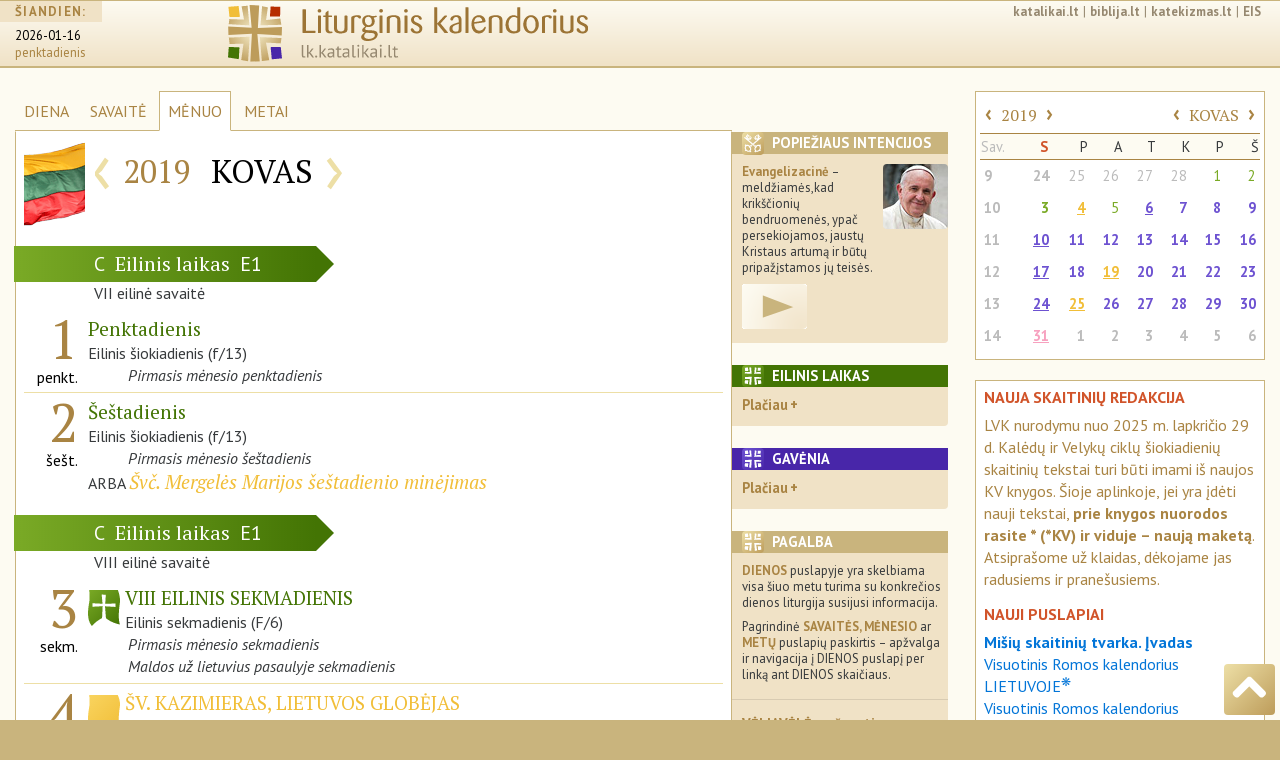

--- FILE ---
content_type: text/html; charset=UTF-8
request_url: https://lk.katalikai.lt/index.php?id=22&mt=2019&mn=3&dno=4
body_size: 12542
content:
<!DOCTYPE html>
<html lang="lt">
  <head>
    <!-- Required meta tags always come first -->
    <base href="https://lk.katalikai.lt/">
    <meta charset="utf-8">
    <meta name="viewport" content="width=device-width, initial-scale=1, shrink-to-fit=no">
    <meta http-equiv="x-ua-compatible" content="ie=edge">

	<title>LK.katalikai.lt</title>
    <link href="project/liturginis-kalendorius.ico" rel="shortcut icon" type="image/x-icon">
	<link href='https://fonts.googleapis.com/css?family=PT+Sans:400,400italic,700,700italic|PT+Sans+Narrow:400,700|PT+Serif:400,400italic,700,700italic&subset=latin-ext' rel='stylesheet' type='text/css'>

	<!-- Bootstrap CSS -->
    <link rel="stylesheet" href="vendor/bs4/css/bootstrap.css">   
    <link rel="stylesheet" href="vendor/font-awesome/css/font-awesome.min.css">
	<link rel="stylesheet" href="project/css/lkalendorius.css">

	<style type="text/css">
		/*html {font-size: 14px}*/
	</style>

	<!-- Add a "gradient" class to all your elements that have a gradient, 
and add the following override to your HTML to complete the IE9 support: -->
	<!--[if gte IE 9]
		<style type="text/css">
		.gradient {
		filter: none;
		}
	</style>
<![endif]-->
<script async src="https://www.googletagmanager.com/gtag/js?id=UA-136775479-3"></script><script>window.dataLayer = window.dataLayer || [];function gtag(){dataLayer.push(arguments);}gtag("js", new Date());gtag('config', 'UA-136775479-3');</script>
  </head>

<body>
    <div class="container-fluid all">
        <header id="top" class="header">
            <!-- cia inc_header begin -->
            
<!-- INCLUDO po incl_header pradzia -->

        <div class="container-fluid">
            <div class="row">

		<div class="hidden-xs-down col-sm-2">
                    <div class="siandien">
                        <h5><span>ŠIANDIEN:</span></h5>
                        <p>
                            <span class="data">
                                <a href="http://lk.katalikai.lt">2026-01-16</a>
                            </span><br />
                            <span class="savdiena">penktadienis</span>
                        </p>
                    </div>
		</div>
                
		<div class="col-xs-6 col-sm-8 col-md-6">
                    <div class="logo"><a href="/"><img src="project/img/liturginis-kalendorius_logo.svg" class="img-fluid"></a></div>
		</div>
                
		<div class="col-sm-1 col-md-4 hidden-md-down">
			<div class="links"><a href="http://katalikai.lt">katalikai.lt</a>|<a href="http://biblija.lt">biblija.lt</a>|<a href="https://katekizmas.lt">katekizmas.lt</a>|<a href="http://eis.katalikai.lt">EIS</a></div>
			<div class="clearfix"></div>
			<div class="paieska"><!--<img src="project/img/paieska.svg" class="icon_small">--></div>
		</div>
		<div class="col-xs-6 col-sm-2 col-md-4 hidden-lg-up">
			<!--<nav class="nav_header"><a href="" class="rudas kampai4">≡</a></nav>-->

<!-- Navigation pjd-->
		<!--<a id="menu-toggle" href="#" class="btn btn-meniu btn-lg toggle"><i class="fa fa-bars">≡</i></a>-->
			<nav class="nav_header"><a id="menu-toggle" href="#" class="rmeniu rudas kampai4 toggle" alt="meniu" title="meniu"><img class="icon_size" src="project/img/meniu-i.svg"></a></nav>
			<nav id="sidebar-wrapper">
				<ul class="sidebar-nav">
				<!--<a id="menu-close" href="#" class="btn btn-meniua btn-lg pull-right toggle">x<i class="fa fa-times"></i></a>-->
				<a id="menu-close" href="#" class="rmeniu_close rudas kampai4 pull-right toggle"><img class="icon_size" src="project/img/isjungti.svg" alt="Išjungti meniu" title="Išjungti meniu"></a>
				<li class="sidebar-brand">
				<a href="http://lk.katalikai.lt"  onclick = $("#menu-close").click(); >lk.katalikai.lt/siandien</a>
				</ul>

<!-- sidebar-nav_r  begin-->
		
            <div class="sidebar-nav_r">

		<div class="paieska"><!--<img src="project/img/paieska.svg" class="icon_small">--></div>
                
                <div id="calendar_place_side">
                </div>

		<h5 class="media-heading"><a  class="toggle-me" data-toggle="collapse" href="#liturginis-kalendorius-r" aria-expanded="false" aria-controls="liturginis-kalendorius-r"><img class="rudas kampai4 icon_media pull-left" src="project/img/lit-kalendorius-i.svg" alt="Apie liturginį katalikų kalendorių" title="Apie liturginį katalikų kalendorių. Įvadas"> Liturginis kalendorius</a></h5>
		<div class="collapse" id="liturginis-kalendorius-r">
			<ul class="nav">
				<li class="nav-item"><a class="nav-link" href="/lkalendorius/ivadas" onclick = $("#menu-close").click(); >Įvadas</a></li>
				<li class="nav-item"><a class="nav-link active" href="/lkalendorius/vrk_lt">Visuotinis Romos kalendorius LIETUVOJE</a></li>
				<li class="nav-item"><a class="nav-link" href="/lkalendorius/vrk">Visuotinis Romos kalendorius</a></li>
				<li class="nav-item"><a class="nav-link" href="/lkalendorius/kilnojamos-sventes">Kilnojamų švenčių lentelė</a></li>
                 <li class="nav-item"><a class="nav-link" href="/lkalendorius/dienu-pirmumo-lentele">Liturginių dienų pirmumo lentelė</a></li>
				<li class="nav-item"><a class="nav-link" href="/lkalendorius/maldavimu-dienos">Paskirtosios maldavimų dienos Lietuvoje</a></li>
				<li class="nav-item"><a class="nav-link" href="/lkalendorius/metai">Šventieji ir paskirtieji metai</a></li>
			</ul>
		</div><!-- .collapse end -->

		<div class="clearfix"></div>

		<h5 class="media-heading"><a class="toggle-me" data-toggle="collapse" href="#sventieji-r" aria-expanded="false" aria-controls="sventieji-r"><img class="rudas kampai4 icon_media pull-left" src="project/img/sventieji-i.svg" alt="Apie šventes ir šventuosius" title="Apie šventes ir šventuosius"> Šventės ir šventieji</a><br></h5>
		<div class="collapse" id="sventieji-r">
			<ul class="nav">
				<li class="nav-item"><a class="nav-link" href="/svent/abc"  onclick = $("#menu-close").click(); >Abėcėlinis sąrašas</a></li>
			</ul>
		</div><!-- .collapse end -->

		<div class="clearfix"></div>

		<hr class="linija">

		<h5 class="media-heading"><a class="toggle-me" data-toggle="collapse" href="#svetaine-r" aria-expanded="false" aria-controls="svetaine-r"><img class="rudas kampai4 icon_media pull-left" src="project/img/apie-svetaine.svg" alt="Apie svetainę. Projekto eiga" title="Apie svetainę. Projekto eiga"> Apie svetainę</a></h5>
		<div class="collapse" id="svetaine-r">
			<ul class="nav">
				<li class="nav-item"><a class="nav-link" href="/eiga" onclick = $("#menu-close").click(); >Projekto eiga</a></li>
				<li class="nav-item"><a class="nav-link" href="/santrumpos">Santrumpos ir ženklai</a></li>
				<li class="nav-item"><a class="nav-link" href="/puslapio-schema">Puslapio schema</a></li>
				<li class="nav-item"><a class="nav-link" href="/kurejai">Kūrėjai ir bendradarbiai</a></li>
				<li class="nav-item"><a class="nav-link" href="/remejai">Rėmėjai</a></li>
				<li class="nav-item"><a class="nav-link" href="/saltiniai-teises">Šaltiniai ir autorinės teisės</a></li>
				<li class="nav-item"><a class="nav-link" href="/logo">Svetainės logo</a></li>
			</ul>
		</div><!-- .collapse end -->

		<div class="clearfix"></div>

		<h5 class="media-heading"><a class="toggle-me" data-toggle="collapse" href="#leidiniai-r" aria-expanded="false" aria-controls="leidiniai-r"><img class="rudas kampai4 icon_media pull-left" src="project/img/bibliografija-i.svg" alt="Liturginiai leidiniai" title="Liturginiai leidiniai"> Liturginiai leidiniai</a></h5>
		<div class="collapse" id="leidiniai-r">
					<ul class="nav">
                        <li class="nav-item"><a class="nav-link" href="/leidiniai/misiolai" onclick = $("#menu-close").click(); >Mišiolai ir mišiolėliai</a></li>
						<li class="nav-item"><a class="nav-link" href="/leidiniai/apeigynai">Apeigynai</a></li>
						<li class="nav-item"><a class="nav-link" href="/leidiniai/brevijoriai">Brevijoriai</a></li>
						<li class="nav-item"><a class="nav-link" href="/leidiniai/maldynai">Maldynai</a></li>
						<li class="nav-item"><a class="nav-link" href="/leidiniai/giesmynai">Giesmynai</a></li>
						<li class="nav-item"><a class="nav-link" href="/leidiniai/kalendoriai">Kalendoriai</a></li>
						<li class="nav-item"><a class="nav-link" href="/leidiniai/vaikams">Periodinė ir vaikų literatūra</a></li>
						<li class="nav-item"><a class="nav-link" href="/leidiniai/lotynu">Pavyzdiniai leidimai lotynų kalba</a></li>
					</ul>
		</div><!-- .collapse end -->

		<div class="clearfix"></div>

		<h5 class="media-heading"><a class="toggle-me" data-toggle="collapse" href="#pagalba-r" aria-expanded="false" aria-controls="pagalba-r"><img class="rudas kampai4 icon_media pull-left" src="project/img/pagalba.svg" alt="Pagalba" title="Pagalba"> Pagalba</a></h5>
		<div class="collapse" id="pagalba-r">
			<ul class="nav">
				<li class="nav-item"><a class="nav-link" href="/pagalba/kaip-nurodyti" onclick = $("#menu-close").click(); >Kaip daryti nuorodas</a></li>
				<!--<li class="nav-item"><a class="nav-link" href="/index.php?id=27">Ką ir kaip įterpti savo svetainėje</a></li>-->
				<li class="nav-item"><a class="nav-link" href="/pagalba/senos-lenteles">Senosios skaitinių mėnesinės lentelės</a></li>
				<li class="nav-item"><a class="nav-link" href="/pagalba/bibliografija">Lietuvių bibliografija</a></li>
				<li class="nav-item"><a class="nav-link" href="/pagalba/saltiniai-internete">Šaltiniai internete</a></li>
			</ul>
		</div><!-- .collapse end -->

		<div class="clearfix"></div>

	      </div><!-- sidebar-nav_r end -->

    </nav><!-- #sidebar-wrapper end -->

<!-- Navigation pjd end-->

	      </div><!--- kolonele -->

	    </div><!-- row end -->
	 </div><!-- .container-fluid -->
<!-- INCLUDO incl_header end -->            <!-- cia incl_header end -->
        </header>

   <section class="dinamic menuo">

	<div class="row">

	  <div class="col-xs-12 col-sm-8 col-lg-7"><!-- div class="sav col-xs-12 col-sm-9 col-md-9 col-lg-7" -->

		<ul class="dinamic_meniu nav nav-tabs">
                    <li class="nav-item">
                        <a class="nav-link" href="/">DIENA</a>
                    </li>
                    <li class="nav-item">
                        <a class="nav-link" href="/savaite">SAVAITĖ</a>
                    </li>
                    <li class="nav-item">
                        <a class="nav-link active" href="/menuo">MĖNUO</a>
                    </li>
                    <li class="nav-item">
                        <a class="nav-link" href="/metai">METAI</a>
                    </li>
                    <li class="nav-item menesiukas">
                        <a class="nav-link" href="#"><img src="project/img/menesiukas.svg" class="icon_xxs"></a>
                    </li>
		</ul>

            <div class="remelis">

            <div class="datos_juosta">

                <div class="media">
                    <div class="media-left hidden-sm-down">
                    <div class="metu-icon_size"><div id="dedicated_carousel" class="carousel slide" data-ride="carousel" data-interval="2200"><div class="carousel-inner" role="listbox"><div class="carousel-item active"><img class="media-object metu-icon_size" src="project/img/paskirta/trispalve.png" alt="Meldžiamės už Tėvynę Lietuvą" title="Meldžiamės už Tėvynę Lietuvą"></div><div class="carousel-item"><img class="media-object metu-icon_size" src="project/img/paskirta/svc-jezaus-sirdis.png" alt="Pirmąjį mėnesio penktadienį – Švč. Jėzaus Širdies garbinimui skirtos pamaldos" title="Pirmąjį mėnesio penktadienį – Švč. Jėzaus Širdies garbinimui skirtos pamaldos" /></div><div class="carousel-item"><img class="media-object metu-icon_size" src="project/img/paskirta/svc-marija.png" alt="Pirmąjį mėnesio šeštadienį – pamaldos Švč. M. Marijos garbei" title="Pirmąjį mėnesio šeštadienį – pamaldos Švč. M. Marijos garbei" /></div><div class="carousel-item"><img class="media-object metu-icon_size" src="project/img/paskirta/eucharistija.png" alt="Pirmąjį mėnesio sekmadienį – Švč. Sakramento garbinimo pamaldos, Eucharistijos procesija" title="Pirmąjį mėnesio sekmadienį – Švč. Sakramento garbinimo pamaldos, Eucharistijos procesija" /></div></div></div></div>                        <!--<a href="http://teofilius.lt" target="_blank"><img class="media-object metu-icon_size" style="padding-top: 14px; padding-bottom: 20px" src="project/img/paskirta/2017_teofiliaus-matulionio-metai_logo.svg" alt="2017 – Arkivyskupo Teofiliaus Matulionio metai" title="2017 – Arkivyskupo Teofiliaus Matulionio metai"></a>-->
                        <!--<img class="media-object metu-icon_size" border="0" src="" alt="" title="">-->
                    </div>
                    <div class="media-body">
                    <!-- table table_dinamic_data menesio -->
                    <table class="table_dinamic_data">
                    <tr>
                        <td><div class="dinamic_nav"><a href="/2019/02">‹</a></div></td>
                        <td class="paraste_left paraste_right"><div class="dinamic_metai">2019</div></td>
                        <td class="paraste_left paraste_right"><div class="dinamic_menuo men">kovas</div></td>
                        <td><div class="dinamic_nav"><a href="/2019/04">›</a></div></td>
                    </tr>
                    </table>
                    <!-- table table_dinamic_data menesio end -->
                    </div>
                </div><!-- .media end -->

            </div><!-- datos_juosta end -->

                        
            <!-- ikoneliu_juosta reponsive -->
            <div class="ikoneliu_juosta icon_display pull-right">

                <!-- Nav tabs ikoneliu_juostai -->
                <ul class="nav nav-tabs pull-right" role="tablist">

                                            <li class="nav-item" role="presentation" ><a href="#intencijos" aria-controls="intencijos" role="tab" data-toggle="tab"><img src="project/img/intencijos-i.svg" class="rudas kampai4 icon_xs"></a></li>
                                                    
                                                    
			    <li class="nav-item" role="presentation"><a href="#ordinary2" aria-controls="ordinary2" role="tab" data-toggle="tab"><img src="project/img/lit-kalendorius-i.svg" class="zalias kampai4 icon_xs"></a></li>
                                                    
			    <li class="nav-item" role="presentation"><a href="#lent" aria-controls="lent" role="tab" data-toggle="tab"><img src="project/img/lit-kalendorius-i.svg" class="violetas kampai4 icon_xs"></a></li>
                                    <li class="nav-item" role="presentation"><a href="#pagalba" aria-controls="pagalba" role="tab" data-toggle="tab"><img src="project/img/lit-kalendorius-i.svg" class="rudas kampai4 icon_xs"></a></li>
                <li class="nav-item" role="presentation" class="active"><a href="#close_min" aria-controls="close_min" role="tab" data-toggle="tab"><img src="project/img/isjungti.svg" class="rusvai kampai4 icon_xs"></a></li>
			</ul>
			<div class="clearfix"></div>
			<!-- Tab panes ikoneliu_juostai -->
			<div class="tab-content">
			
			                            <div role="tabpanel" class="tab-pane" id="intencijos">
                                <div class="rudai"><img src="project/img/intencijos-i.svg" class="lipd_icon icon_xs rudas kampai4" /><h4>Popiežiaus intencijos</h4></div>
                                    <p><img class="kampai4 lipd_foto" src="project/img/popieziaus_malda2.jpg" align="right"><strong>Evangelizacinė</strong> – meldžiamės,kad krikščionių bendruomenės, ypač persekiojamos, jaustų Kristaus artumą ir būtų pripažįstamos jų teisės. </p>

<p><a class="video-link" href="https://youtu.be/mkKJ2Fz5orE" target="_blank"><img src="project/img/logo/video1.png" align=""></a></p>				</div>
			
            
                                        
                <div role="tabpanel" class="tab-pane" id="ordinary2">
                <div class="zaliai">
                    <img src="project/img/lit-kalendorius-i.svg" class="lipd_icon icon_xs zalias kampai4" /><h4>Eilinis laikas</h4>
                </div>                                    
                <p>Šalia savo specifinį pobūdį turinčių laikų metuose yra dar 33 ar 34 savaitės, kai Kristaus paslaptis švenčiama ne kuriuo nors išskirtiniu požiūriu, o tiesiog visa kartu, ypač sekmadieniais. Šis periodas vadinasi eilinis laikas. Eilinis laikas prasideda pirmadienį po sekmadienio, buvusio po sausio 6 dienos, ir baigiasi antradienį prieš Pelenų dieną; vėl prasideda pirmadienį po Sekminių ir baigiasi prieš I advento sekmadienio I Vakarinę (AC, 43–44).</p>                </div>
                                        
                <div role="tabpanel" class="tab-pane" id="lent">
                <div class="violetai">
                    <img src="project/img/lit-kalendorius-i.svg" class="lipd_icon icon_xs violetas kampai4" /><h4>Gavėnia&nbsp;&nbsp;&nbsp;&nbsp;&nbsp;&nbsp;&nbsp;</h4>
                </div>                                    
                <p>„Gavėnia skirta pasirengti Velykoms. Todėl gavėnios liturgija tiek Krikštui palaipsniui besiruošiančius katechumenus, tiek Krikštą prisimenančius bei atgailaujančius tikinčiuosius rengia Velykų paslapčiai švęsti. Gavėnia trunka nuo Pelenų trečiadienio iki Paskutinės Vakarienės Mišių pradžios“ (AC, 27–28).</p>                </div>
            			
                <div role="tabpanel" class="tab-pane" id="pagalba">
                      <div class="rudai"><img src="project/img/intencijos-i.svg" class="lipd_icon icon_xs rudas kampai4" /><h4>Pagalba</h4></div>
                    <!-- cia incl_legend begin -->
                    
<!-- INCLUDO incl_legend pradzia -->

					
					<p><strong>DIENOS</strong> puslapyje yra skelbiama visa šiuo metu turima su konkrečios dienos liturgija susijusi informacija.</p>
					<p>Pagrindinė <strong>SAVAITĖS, MĖNESIO</strong> ar <strong>METŲ</strong> puslapių paskirtis – apžvalga ir navigacija į DIENOS puslapį per linką ant DIENOS skaičiaus.</p>
<hr>
					<h5>VĖLIAVĖLĖ su šventimo spalva nurodo PRIVALOMUMĄ</h5>
					<p><img class="icon_xxs" src="project/img/isakyta-i-b.svg" > – privaloma (sekmadienis/iškilmė/šventė).</p>
					<p><img class="icon_xxs" src="project/img/veliavele-i-b.svg" > – neprivaloma <br>(SAVAITĖS, MĖNESIO ar METŲ lentelėse – iškilmė/šventė ar joms tolygios dienos).</p>
<hr>
					<h5>ŠVENTIMO PAVADINIMO STILIUS su savo spalva atspindi šventimo RANGĄ </h5>
					<p><span class="lit-pav caps">Didžiosiomis</span><br>
					– sekmadieniai, iškilmės;<br>
					– ir joms tolygūs liturginiai šventimai.</p>
					<p><span class="lit-pav svente">Mažomis Didžiosiomis</span><br>
					– šventės šiokiadieniais;<br>
					– šventėms tolygūs advento, gavėnios ir Kalėdų laiko šiokiadieniai.</p>
					<p><span class="lit-pav minejimas">Mažosiomis</span><br>
					– privalomi minėjimai;<br>
					– eilinio ar kito laiko šiokiadieniai.</p>
					<p><span class="lit-pav laisvas">Kursyvu</span><br>
					– laisvi minėjimai.</p>
					<p align="right"><a href="/puslapio-schema"><b>Plačiau</b> apie ženklus ir santrumpas »»</a></p>

<!-- INCLUDO incl_legend pabaiga -->                    <!-- cia incl_legend end -->
                </div>
                <div role="tabpanel" class="tab-pane  active" id="close_min"></div>
                </div><!-- tab-content ikoneliu_juostai end -->

            </div><!-- ikoneliu_juosta responsive end -->

		<div class="clearfix"></div>

		<!-- MEN_SAVAITES gabalas -->
            <div class="laikotarpio_juosta lzalias"><span class="sekm_raide">C</span><span class="laikotarpis">Eilinis laikas</span><span class="siok_raide">E1</span></div><!-- laikotarpio_juosta end -->
                        <div class="laikotarpio_rod rod-zalia"></div>
                        <div class="clearfix"></div><div class="paraste">VII eilinė savaitė </div><div class="menesio_lentele"><div class="media "><!-- liturgine diena  --><div class="media-left diena_m">
                        <a href="/2019/03/01">
                        <div class="nodinamic_data">
                            <div class="nodinamic_diena">1</div>
                            <div class="nodinamic_savaitesd">penkt.</div>
                        </div>
                        </a>
                        </div><div class="media-body"><div><p><span class="lit-pav zalia ">Penktadienis</span><br /><span>Eilinis šiokiadienis (f/13)</span></p><p class="paskirtoji">Pirmasis mėnesio penktadienis</p></div></div><!-- .media-body end --></div><!-- .media liturgine diena end --><div class="media "><!-- liturgine diena  --><div class="media-left diena_m">
                        <a href="/2019/03/02">
                        <div class="nodinamic_data">
                            <div class="nodinamic_diena">2</div>
                            <div class="nodinamic_savaitesd">šešt.</div>
                        </div>
                        </a>
                        </div><div class="media-body"><div><p><span class="lit-pav zalia ">Šeštadienis</span><br /><span>Eilinis šiokiadienis (f/13)</span></p><p class="paskirtoji">Pirmasis mėnesio šeštadienis</p><p>ARBA <span class="lit-pav geltona laisvas">Švč. Mergelės Marijos šeštadienio minėjimas</span></p></div></div><!-- .media-body end --></div><!-- .media liturgine diena end --></div><!-- menesio_lentele --><div class="laikotarpio_juosta lzalias"><span class="sekm_raide">C</span><span class="laikotarpis">Eilinis laikas</span><span class="siok_raide">E1</span></div><!-- laikotarpio_juosta end -->
                        <div class="laikotarpio_rod rod-zalia"></div>
                        <div class="clearfix"></div><div class="paraste">VIII eilinė savaitė </div><div class="menesio_lentele"><div class="media "><!-- liturgine diena  --><div class="media-left diena_m">
                        <a href="/2019/03/03">
                        <div class="nodinamic_data">
                            <div class="nodinamic_diena">3</div>
                            <div class="nodinamic_savaitesd">sekm.</div>
                        </div>
                        </a>
                        </div><div class="media-body"><div><p><img class="icon_small zalias" src="project/img/isakyta-i.svg" alt="Liturginis šventimo pavadinimas" title="Liturginis šventimo pavadinimas"><span class="lit-pav zalia caps">VIII eilinis sekmadienis</span><br /><span>Eilinis sekmadienis (F/6)</span></p><p class="paskirtoji">Pirmasis mėnesio sekmadienis<br />Maldos už lietuvius pasaulyje sekmadienis</p></div></div><!-- .media-body end --></div><!-- .media liturgine diena end --><div class="media "><!-- liturgine diena  --><div class="media-left diena_m">
                        <a href="/2019/03/04">
                        <div class="nodinamic_data">
                            <div class="nodinamic_diena">4</div>
                            <div class="nodinamic_savaitesd">pirm.</div>
                        </div>
                        </a>
                        </div><div class="media-body"><div><p><img class="icon_small geltonas" src="project/img/veliavele-i.svg" alt="Liturginis šventimo pavadinimas" title="Liturginis šventimo pavadinimas"><span class="lit-pav geltona iskilme">Šv. Kazimieras, Lietuvos globėjas</span><br /><span>Iškilmė (S/4a)</span></p><p class="paskirtoji"></p></div></div><!-- .media-body end --></div><!-- .media liturgine diena end --><div class="media "><!-- liturgine diena  --><div class="media-left diena_m">
                        <a href="/2019/03/05">
                        <div class="nodinamic_data">
                            <div class="nodinamic_diena">5</div>
                            <div class="nodinamic_savaitesd">antr.</div>
                        </div>
                        </a>
                        </div><div class="media-body"><div><p><span class="lit-pav zalia ">Antradienis</span><br /><span>Eilinis šiokiadienis (f/13)</span></p><p class="paskirtoji"></p></div></div><!-- .media-body end --></div><!-- .media liturgine diena end --></div><!-- menesio_lentele --><div class="laikotarpio_juosta lvioletas"><span class="sekm_raide">C</span><span class="laikotarpis">Gavėnia&nbsp;&nbsp;&nbsp;&nbsp;&nbsp;&nbsp;&nbsp;</span><span class="siok_raide">&nbsp;</span></div><!-- laikotarpio_juosta end -->
                        <div class="laikotarpio_rod rod-violeta"></div>
                        <div class="clearfix"></div><div class="paraste">Gavėnios pradžia</div><div class="menesio_lentele"><div class="media "><!-- liturgine diena  --><div class="media-left diena_m">
                        <a href="/2019/03/06">
                        <div class="nodinamic_data">
                            <div class="nodinamic_diena">6</div>
                            <div class="nodinamic_savaitesd">treč.</div>
                        </div>
                        </a>
                        </div><div class="media-body"><div><p><img class="icon_small violetas" src="project/img/veliavele-i.svg" alt="Liturginis šventimo pavadinimas" title="Liturginis šventimo pavadinimas"><span class="lit-pav violeta iskilme">Pelenų trečiadienis (<i>Pelenė</i>)</span><br /><span>Tolygi iškilmei [S/2]</span></p><p class="paskirtoji"></p></div></div><!-- .media-body end --></div><!-- .media liturgine diena end --><div class="media "><!-- liturgine diena  --><div class="media-left diena_m">
                        <a href="/2019/03/07">
                        <div class="nodinamic_data">
                            <div class="nodinamic_diena">7</div>
                            <div class="nodinamic_savaitesd">ketv.</div>
                        </div>
                        </a>
                        </div><div class="media-body"><div><p><img class="icon_small violetas" src="project/img/veliavele-i.svg" alt="Liturginis šventimo pavadinimas" title="Liturginis šventimo pavadinimas"><span class="lit-pav violeta svente">Ketvirtadienis po Pelenės</span><br /><span>Gavėnios šiokiadienis [F/9]</span></p><p class="paskirtoji"></p><p class="pamineti">GALIMA PAMINĖTI <span class="lit-pav raudona ">Šv. Perpetua ir Felicita, kankinės</span></p></div></div><!-- .media-body end --></div><!-- .media liturgine diena end --><div class="media "><!-- liturgine diena  --><div class="media-left diena_m">
                        <a href="/2019/03/08">
                        <div class="nodinamic_data">
                            <div class="nodinamic_diena">8</div>
                            <div class="nodinamic_savaitesd">penkt.</div>
                        </div>
                        </a>
                        </div><div class="media-body"><div><p><img class="icon_small violetas" src="project/img/veliavele-i.svg" alt="Liturginis šventimo pavadinimas" title="Liturginis šventimo pavadinimas"><span class="lit-pav violeta svente">Penktadienis po Pelenės</span><br /><span>Gavėnios šiokiadienis [F/9]</span></p><p class="paskirtoji"></p><p class="pamineti">GALIMA PAMINĖTI <span class="lit-pav geltona laisvas">Šv. Dievo Jonas, vienuolis</span></p></div></div><!-- .media-body end --></div><!-- .media liturgine diena end --><div class="media "><!-- liturgine diena  --><div class="media-left diena_m">
                        <a href="/2019/03/09">
                        <div class="nodinamic_data">
                            <div class="nodinamic_diena">9</div>
                            <div class="nodinamic_savaitesd">šešt.</div>
                        </div>
                        </a>
                        </div><div class="media-body"><div><p><img class="icon_small violetas" src="project/img/veliavele-i.svg" alt="Liturginis šventimo pavadinimas" title="Liturginis šventimo pavadinimas"><span class="lit-pav violeta svente">Šeštadienis po Pelenės</span><br /><span>Gavėnios šiokiadienis [F/9]</span></p><p class="paskirtoji"></p><p class="pamineti">GALIMA PAMINĖTI <span class="lit-pav raudona ">Šv. Bonifacas (Brunonas) Kverfurtietis, vyskupas, kankinys</span></p></div></div><!-- .media-body end --></div><!-- .media liturgine diena end --></div><!-- menesio_lentele --><div class="laikotarpio_juosta lvioletas"><span class="sekm_raide">C</span><span class="laikotarpis">Gavėnia&nbsp;&nbsp;&nbsp;&nbsp;&nbsp;&nbsp;&nbsp;</span><span class="siok_raide">&nbsp;</span></div><!-- laikotarpio_juosta end -->
                        <div class="laikotarpio_rod rod-violeta"></div>
                        <div class="clearfix"></div><div class="paraste">I gavėnios savaitė</div><div class="menesio_lentele"><div class="media "><!-- liturgine diena  --><div class="media-left diena_m">
                        <a href="/2019/03/10">
                        <div class="nodinamic_data">
                            <div class="nodinamic_diena">10</div>
                            <div class="nodinamic_savaitesd">sekm.</div>
                        </div>
                        </a>
                        </div><div class="media-body"><div><p><img class="icon_small violetas" src="project/img/isakyta-i.svg" alt="Liturginis šventimo pavadinimas" title="Liturginis šventimo pavadinimas"><span class="lit-pav violeta iskilme">I Gavėnios sekmadienis</span><br /><span>Gavėnios sekmadienis [S/2]</span></p><p class="paskirtoji"></p><p class="praleisti">PRALEIDŽIAMA <span class="lit-pav geltona laisvas">Šv. Pranciška Romietė, vienuolė</span></p></div></div><!-- .media-body end --></div><!-- .media liturgine diena end --><div class="media "><!-- liturgine diena  --><div class="media-left diena_m">
                        <a href="/2019/03/11">
                        <div class="nodinamic_data">
                            <div class="nodinamic_diena">11</div>
                            <div class="nodinamic_savaitesd">pirm.</div>
                        </div>
                        </a>
                        </div><div class="media-body"><div><p><img class="icon_small violetas" src="project/img/veliavele-i.svg" alt="Liturginis šventimo pavadinimas" title="Liturginis šventimo pavadinimas"><span class="lit-pav violeta svente">Pirmadienis</span><br /><span>Gavėnios šiokiadienis [F/9]</span></p><p class="paskirtoji">Lietuvos nepriklausomybės atkūrimo diena</p></div></div><!-- .media-body end --></div><!-- .media liturgine diena end --><div class="media "><!-- liturgine diena  --><div class="media-left diena_m">
                        <a href="/2019/03/12">
                        <div class="nodinamic_data">
                            <div class="nodinamic_diena">12</div>
                            <div class="nodinamic_savaitesd">antr.</div>
                        </div>
                        </a>
                        </div><div class="media-body"><div><p><img class="icon_small violetas" src="project/img/veliavele-i.svg" alt="Liturginis šventimo pavadinimas" title="Liturginis šventimo pavadinimas"><span class="lit-pav violeta svente">Antradienis</span><br /><span>Gavėnios šiokiadienis [F/9]</span></p><p class="paskirtoji"></p></div></div><!-- .media-body end --></div><!-- .media liturgine diena end --><div class="media "><!-- liturgine diena  --><div class="media-left diena_m">
                        <a href="/2019/03/13">
                        <div class="nodinamic_data">
                            <div class="nodinamic_diena">13</div>
                            <div class="nodinamic_savaitesd">treč.</div>
                        </div>
                        </a>
                        </div><div class="media-body"><div><p><img class="icon_small violetas" src="project/img/veliavele-i.svg" alt="Liturginis šventimo pavadinimas" title="Liturginis šventimo pavadinimas"><span class="lit-pav violeta svente">Trečiadienis</span><br /><span>Gavėnios šiokiadienis [F/9]</span></p><p class="paskirtoji">Šventojo Tėvo PRANCIŠKAUS išrinkimo (2013 m.) popiežiumi metinės</p></div></div><!-- .media-body end --></div><!-- .media liturgine diena end --><div class="media "><!-- liturgine diena  --><div class="media-left diena_m">
                        <a href="/2019/03/14">
                        <div class="nodinamic_data">
                            <div class="nodinamic_diena">14</div>
                            <div class="nodinamic_savaitesd">ketv.</div>
                        </div>
                        </a>
                        </div><div class="media-body"><div><p><img class="icon_small violetas" src="project/img/veliavele-i.svg" alt="Liturginis šventimo pavadinimas" title="Liturginis šventimo pavadinimas"><span class="lit-pav violeta svente">Ketvirtadienis</span><br /><span>Gavėnios šiokiadienis [F/9]</span></p><p class="paskirtoji"></p></div></div><!-- .media-body end --></div><!-- .media liturgine diena end --><div class="media "><!-- liturgine diena  --><div class="media-left diena_m">
                        <a href="/2019/03/15">
                        <div class="nodinamic_data">
                            <div class="nodinamic_diena">15</div>
                            <div class="nodinamic_savaitesd">penkt.</div>
                        </div>
                        </a>
                        </div><div class="media-body"><div><p><img class="icon_small violetas" src="project/img/veliavele-i.svg" alt="Liturginis šventimo pavadinimas" title="Liturginis šventimo pavadinimas"><span class="lit-pav violeta svente">Penktadienis</span><br /><span>Gavėnios šiokiadienis [F/9]</span></p><p class="paskirtoji"></p></div></div><!-- .media-body end --></div><!-- .media liturgine diena end --><div class="media "><!-- liturgine diena  --><div class="media-left diena_m">
                        <a href="/2019/03/16">
                        <div class="nodinamic_data">
                            <div class="nodinamic_diena">16</div>
                            <div class="nodinamic_savaitesd">šešt.</div>
                        </div>
                        </a>
                        </div><div class="media-body"><div><p><img class="icon_small violetas" src="project/img/veliavele-i.svg" alt="Liturginis šventimo pavadinimas" title="Liturginis šventimo pavadinimas"><span class="lit-pav violeta svente">Šeštadienis</span><br /><span>Gavėnios šiokiadienis [F/9]</span></p><p class="paskirtoji"></p></div></div><!-- .media-body end --></div><!-- .media liturgine diena end --></div><!-- menesio_lentele --><div class="laikotarpio_juosta lvioletas"><span class="sekm_raide">C</span><span class="laikotarpis">Gavėnia&nbsp;&nbsp;&nbsp;&nbsp;&nbsp;&nbsp;&nbsp;</span><span class="siok_raide">&nbsp;</span></div><!-- laikotarpio_juosta end -->
                        <div class="laikotarpio_rod rod-violeta"></div>
                        <div class="clearfix"></div><div class="paraste">II gavėnios savaitė</div><div class="menesio_lentele"><div class="media "><!-- liturgine diena  --><div class="media-left diena_m">
                        <a href="/2019/03/17">
                        <div class="nodinamic_data">
                            <div class="nodinamic_diena">17</div>
                            <div class="nodinamic_savaitesd">sekm.</div>
                        </div>
                        </a>
                        </div><div class="media-body"><div><p><img class="icon_small violetas" src="project/img/isakyta-i.svg" alt="Liturginis šventimo pavadinimas" title="Liturginis šventimo pavadinimas"><span class="lit-pav violeta iskilme">II Gavėnios sekmadienis</span><br /><span>Gavėnios sekmadienis [S/2]</span></p><p class="paskirtoji"></p><p class="praleisti">PRALEIDŽIAMA <span class="lit-pav geltona laisvas">Šv. Patrikas, vyskupas</span></p></div></div><!-- .media-body end --></div><!-- .media liturgine diena end --><div class="media "><!-- liturgine diena  --><div class="media-left diena_m">
                        <a href="/2019/03/18">
                        <div class="nodinamic_data">
                            <div class="nodinamic_diena">18</div>
                            <div class="nodinamic_savaitesd">pirm.</div>
                        </div>
                        </a>
                        </div><div class="media-body"><div><p><img class="icon_small violetas" src="project/img/veliavele-i.svg" alt="Liturginis šventimo pavadinimas" title="Liturginis šventimo pavadinimas"><span class="lit-pav violeta svente">Pirmadienis</span><br /><span>Gavėnios šiokiadienis [F/9]</span></p><p class="paskirtoji"></p><p class="pamineti">GALIMA PAMINĖTI <span class="lit-pav geltona laisvas">Šv. Kirilas Jeruzalietis, vyskupas, Bažnyčios mokytojas</span></p></div></div><!-- .media-body end --></div><!-- .media liturgine diena end --><div class="media "><!-- liturgine diena  --><div class="media-left diena_m">
                        <a href="/2019/03/19">
                        <div class="nodinamic_data">
                            <div class="nodinamic_diena">19</div>
                            <div class="nodinamic_savaitesd">antr.</div>
                        </div>
                        </a>
                        </div><div class="media-body"><div><p><img class="icon_small geltonas" src="project/img/veliavele-i.svg" alt="Liturginis šventimo pavadinimas" title="Liturginis šventimo pavadinimas"><span class="lit-pav geltona iskilme">Šv. Juozapas, Švč. Mergelės Marijos Sužadėtinis</span><br /><span>Iškilmė (S/3)</span></p><p class="paskirtoji"></p></div></div><!-- .media-body end --></div><!-- .media liturgine diena end --><div class="media "><!-- liturgine diena  --><div class="media-left diena_m">
                        <a href="/2019/03/20">
                        <div class="nodinamic_data">
                            <div class="nodinamic_diena">20</div>
                            <div class="nodinamic_savaitesd">treč.</div>
                        </div>
                        </a>
                        </div><div class="media-body"><div><p><img class="icon_small violetas" src="project/img/veliavele-i.svg" alt="Liturginis šventimo pavadinimas" title="Liturginis šventimo pavadinimas"><span class="lit-pav violeta svente">Trečiadienis</span><br /><span>Gavėnios šiokiadienis [F/9]</span></p><p class="paskirtoji"></p></div></div><!-- .media-body end --></div><!-- .media liturgine diena end --><div class="media "><!-- liturgine diena  --><div class="media-left diena_m">
                        <a href="/2019/03/21">
                        <div class="nodinamic_data">
                            <div class="nodinamic_diena">21</div>
                            <div class="nodinamic_savaitesd">ketv.</div>
                        </div>
                        </a>
                        </div><div class="media-body"><div><p><img class="icon_small violetas" src="project/img/veliavele-i.svg" alt="Liturginis šventimo pavadinimas" title="Liturginis šventimo pavadinimas"><span class="lit-pav violeta svente">Ketvirtadienis</span><br /><span>Gavėnios šiokiadienis [F/9]</span></p><p class="paskirtoji"></p></div></div><!-- .media-body end --></div><!-- .media liturgine diena end --><div class="media "><!-- liturgine diena  --><div class="media-left diena_m">
                        <a href="/2019/03/22">
                        <div class="nodinamic_data">
                            <div class="nodinamic_diena">22</div>
                            <div class="nodinamic_savaitesd">penkt.</div>
                        </div>
                        </a>
                        </div><div class="media-body"><div><p><img class="icon_small violetas" src="project/img/veliavele-i.svg" alt="Liturginis šventimo pavadinimas" title="Liturginis šventimo pavadinimas"><span class="lit-pav violeta svente">Penktadienis</span><br /><span>Gavėnios šiokiadienis [F/9]</span></p><p class="paskirtoji"></p></div></div><!-- .media-body end --></div><!-- .media liturgine diena end --><div class="media "><!-- liturgine diena  --><div class="media-left diena_m">
                        <a href="/2019/03/23">
                        <div class="nodinamic_data">
                            <div class="nodinamic_diena">23</div>
                            <div class="nodinamic_savaitesd">šešt.</div>
                        </div>
                        </a>
                        </div><div class="media-body"><div><p><img class="icon_small violetas" src="project/img/veliavele-i.svg" alt="Liturginis šventimo pavadinimas" title="Liturginis šventimo pavadinimas"><span class="lit-pav violeta svente">Šeštadienis</span><br /><span>Gavėnios šiokiadienis [F/9]</span></p><p class="paskirtoji"></p><p class="pamineti">GALIMA PAMINĖTI <span class="lit-pav geltona laisvas">Šv. Turibijus Mongrovietis, vyskupas</span></p></div></div><!-- .media-body end --></div><!-- .media liturgine diena end --></div><!-- menesio_lentele --><div class="laikotarpio_juosta lvioletas"><span class="sekm_raide">C</span><span class="laikotarpis">Gavėnia&nbsp;&nbsp;&nbsp;&nbsp;&nbsp;&nbsp;&nbsp;</span><span class="siok_raide">&nbsp;</span></div><!-- laikotarpio_juosta end -->
                        <div class="laikotarpio_rod rod-violeta"></div>
                        <div class="clearfix"></div><div class="paraste">III gavėnios savaitė</div><div class="menesio_lentele"><div class="media "><!-- liturgine diena  --><div class="media-left diena_m">
                        <a href="/2019/03/24">
                        <div class="nodinamic_data">
                            <div class="nodinamic_diena">24</div>
                            <div class="nodinamic_savaitesd">sekm.</div>
                        </div>
                        </a>
                        </div><div class="media-body"><div><p><img class="icon_small violetas" src="project/img/isakyta-i.svg" alt="Liturginis šventimo pavadinimas" title="Liturginis šventimo pavadinimas"><span class="lit-pav violeta iskilme">III Gavėnios sekmadienis</span><br /><span>Gavėnios sekmadienis [S/2]</span></p><p class="paskirtoji"></p></div></div><!-- .media-body end --></div><!-- .media liturgine diena end --><div class="media "><!-- liturgine diena  --><div class="media-left diena_m">
                        <a href="/2019/03/25">
                        <div class="nodinamic_data">
                            <div class="nodinamic_diena">25</div>
                            <div class="nodinamic_savaitesd">pirm.</div>
                        </div>
                        </a>
                        </div><div class="media-body"><div><p><img class="icon_small geltonas" src="project/img/veliavele-i.svg" alt="Liturginis šventimo pavadinimas" title="Liturginis šventimo pavadinimas"><span class="lit-pav geltona iskilme">Viešpaties Apreiškimas Švč. Mergelei Marijai</span><br /><span>Iškilmė (S/3)</span></p><p class="paskirtoji"></p></div></div><!-- .media-body end --></div><!-- .media liturgine diena end --><div class="media "><!-- liturgine diena  --><div class="media-left diena_m">
                        <a href="/2019/03/26">
                        <div class="nodinamic_data">
                            <div class="nodinamic_diena">26</div>
                            <div class="nodinamic_savaitesd">antr.</div>
                        </div>
                        </a>
                        </div><div class="media-body"><div><p><img class="icon_small violetas" src="project/img/veliavele-i.svg" alt="Liturginis šventimo pavadinimas" title="Liturginis šventimo pavadinimas"><span class="lit-pav violeta svente">Antradienis</span><br /><span>Gavėnios šiokiadienis [F/9]</span></p><p class="paskirtoji"></p></div></div><!-- .media-body end --></div><!-- .media liturgine diena end --><div class="media "><!-- liturgine diena  --><div class="media-left diena_m">
                        <a href="/2019/03/27">
                        <div class="nodinamic_data">
                            <div class="nodinamic_diena">27</div>
                            <div class="nodinamic_savaitesd">treč.</div>
                        </div>
                        </a>
                        </div><div class="media-body"><div><p><img class="icon_small violetas" src="project/img/veliavele-i.svg" alt="Liturginis šventimo pavadinimas" title="Liturginis šventimo pavadinimas"><span class="lit-pav violeta svente">Trečiadienis</span><br /><span>Gavėnios šiokiadienis [F/9]</span></p><p class="paskirtoji"></p></div></div><!-- .media-body end --></div><!-- .media liturgine diena end --><div class="media "><!-- liturgine diena  --><div class="media-left diena_m">
                        <a href="/2019/03/28">
                        <div class="nodinamic_data">
                            <div class="nodinamic_diena">28</div>
                            <div class="nodinamic_savaitesd">ketv.</div>
                        </div>
                        </a>
                        </div><div class="media-body"><div><p><img class="icon_small violetas" src="project/img/veliavele-i.svg" alt="Liturginis šventimo pavadinimas" title="Liturginis šventimo pavadinimas"><span class="lit-pav violeta svente">Ketvirtadienis</span><br /><span>Gavėnios šiokiadienis [F/9]</span></p><p class="paskirtoji">Meldžiame kun. Alfonsui Lipniūnui (1905-03-12 – 1945-03-28) – jaunimo apaštalui, Štuthofo kaliniui, Bažnyčios pripažinimo palaimintuoju.</p></div></div><!-- .media-body end --></div><!-- .media liturgine diena end --><div class="media "><!-- liturgine diena  --><div class="media-left diena_m">
                        <a href="/2019/03/29">
                        <div class="nodinamic_data">
                            <div class="nodinamic_diena">29</div>
                            <div class="nodinamic_savaitesd">penkt.</div>
                        </div>
                        </a>
                        </div><div class="media-body"><div><p><img class="icon_small violetas" src="project/img/veliavele-i.svg" alt="Liturginis šventimo pavadinimas" title="Liturginis šventimo pavadinimas"><span class="lit-pav violeta svente">Penktadienis</span><br /><span>Gavėnios šiokiadienis [F/9]</span></p><p class="paskirtoji"></p></div></div><!-- .media-body end --></div><!-- .media liturgine diena end --><div class="media "><!-- liturgine diena  --><div class="media-left diena_m">
                        <a href="/2019/03/30">
                        <div class="nodinamic_data">
                            <div class="nodinamic_diena">30</div>
                            <div class="nodinamic_savaitesd">šešt.</div>
                        </div>
                        </a>
                        </div><div class="media-body"><div><p><img class="icon_small violetas" src="project/img/veliavele-i.svg" alt="Liturginis šventimo pavadinimas" title="Liturginis šventimo pavadinimas"><span class="lit-pav violeta svente">Šeštadienis</span><br /><span>Gavėnios šiokiadienis [F/9]</span></p><p class="paskirtoji"></p></div></div><!-- .media-body end --></div><!-- .media liturgine diena end --></div><!-- menesio_lentele --><div class="laikotarpio_juosta lvioletas"><span class="sekm_raide">C</span><span class="laikotarpis">Gavėnia&nbsp;&nbsp;&nbsp;&nbsp;&nbsp;&nbsp;&nbsp;</span><span class="siok_raide">&nbsp;</span></div><!-- laikotarpio_juosta end -->
                        <div class="laikotarpio_rod rod-violeta"></div>
                        <div class="clearfix"></div><div class="paraste">IV gavėnios savaitė</div><div class="menesio_lentele"><div class="media "><!-- liturgine diena  --><div class="media-left diena_m">
                        <a href="/2019/03/31">
                        <div class="nodinamic_data">
                            <div class="nodinamic_diena">31</div>
                            <div class="nodinamic_savaitesd">sekm.</div>
                        </div>
                        </a>
                        </div><div class="media-body"><div><p><img class="icon_small rozines" src="project/img/isakyta-i.svg" alt="Liturginis šventimo pavadinimas" title="Liturginis šventimo pavadinimas"><span class="lit-pav rozine iskilme">IV Gavėnios sekmadienis (<i>Laetare</i>)</span><br /><span>Gavėnios sekmadienis [S/2]</span></p><p class="paskirtoji"></p></div></div><!-- .media-body end --></div><!-- .media liturgine diena end --></div><!-- menesio_lentele -->    
               
            
                                    
            </div><!-- remelis end -->
	  </div><!-- pagrindine kolonele end -->

	  <div class="hidden-xs-down col-sm-4 col-lg-2"><!-- div class="sav hidden-xs-down col-sm-3 col-md-3 col-lg-2" -->
                		<div class="lipdukas kampai2 p-intencijos">
                    <div class="rudai"><img src="project/img/intencijos-i.svg" class="lipd_icon icon_xs rudas kampai4" /><h4>Popiežiaus intencijos</h4></div>                        
                    <p><img class="kampai4 lipd_foto" src="project/img/popieziaus_malda2.jpg" align="right"><strong>Evangelizacinė</strong> – meldžiamės,kad krikščionių bendruomenės, ypač persekiojamos, jaustų Kristaus artumą ir būtų pripažįstamos jų teisės. </p>

<p><a class="video-link" href="https://youtu.be/mkKJ2Fz5orE" target="_blank"><img src="project/img/logo/video1.png" align=""></a></p>                                    
                </div><!-- .lipdukas end -->
                                            

                		<div class="lipdukas kampai2">
                    <div class="zaliai">
                        <img src="project/img/lit-kalendorius-i.svg" class="lipd_icon icon_xs zalias kampai4" /><h4>Eilinis laikas<!-- x_laikas --></h4>
                    </div>
                    <h5><a class="toggle-me" data-toggle="collapse" href="#ordinary2x" aria-expanded="false" aria-controls="ordinary2x">Plačiau</a></h5>

                    <div class="collapse" id="ordinary2x">
                                                <p>Šalia savo specifinį pobūdį turinčių laikų metuose yra dar 33 ar 34 savaitės, kai Kristaus paslaptis švenčiama ne kuriuo nors išskirtiniu požiūriu, o tiesiog visa kartu, ypač sekmadieniais. Šis periodas vadinasi eilinis laikas. Eilinis laikas prasideda pirmadienį po sekmadienio, buvusio po sausio 6 dienos, ir baigiasi antradienį prieš Pelenų dieną; vėl prasideda pirmadienį po Sekminių ir baigiasi prieš I advento sekmadienio I Vakarinę (AC, 43–44).</p>                    </div><!-- #x_laikas .collapse --> 
                 </div><!-- .lipdukas end -->
                		<div class="lipdukas kampai2">
                    <div class="violetai">
                        <img src="project/img/lit-kalendorius-i.svg" class="lipd_icon icon_xs violetas kampai4" /><h4>Gavėnia&nbsp;&nbsp;&nbsp;&nbsp;&nbsp;&nbsp;&nbsp;<!-- x_laikas --></h4>
                    </div>
                    <h5><a class="toggle-me" data-toggle="collapse" href="#lentx" aria-expanded="false" aria-controls="lentx">Plačiau</a></h5>

                    <div class="collapse" id="lentx">
                                                <p>„Gavėnia skirta pasirengti Velykoms. Todėl gavėnios liturgija tiek Krikštui palaipsniui besiruošiančius katechumenus, tiek Krikštą prisimenančius bei atgailaujančius tikinčiuosius rengia Velykų paslapčiai švęsti. Gavėnia trunka nuo Pelenų trečiadienio iki Paskutinės Vakarienės Mišių pradžios“ (AC, 27–28).</p>                    </div><!-- #x_laikas .collapse --> 
                 </div><!-- .lipdukas end -->
                
				<div class="lipdukas kampai2">
                    <div class="rudai">
                        <img src="project/img/lit-kalendorius-i.svg" class="lipd_icon icon_xs rudas kampai4" /><h4>PAGALBA</h4>
                    </div>
            <!-- cia incl_legend begin -->
            
<!-- INCLUDO incl_legend pradzia -->

					
					<p><strong>DIENOS</strong> puslapyje yra skelbiama visa šiuo metu turima su konkrečios dienos liturgija susijusi informacija.</p>
					<p>Pagrindinė <strong>SAVAITĖS, MĖNESIO</strong> ar <strong>METŲ</strong> puslapių paskirtis – apžvalga ir navigacija į DIENOS puslapį per linką ant DIENOS skaičiaus.</p>
<hr>
					<h5>VĖLIAVĖLĖ su šventimo spalva nurodo PRIVALOMUMĄ</h5>
					<p><img class="icon_xxs" src="project/img/isakyta-i-b.svg" > – privaloma (sekmadienis/iškilmė/šventė).</p>
					<p><img class="icon_xxs" src="project/img/veliavele-i-b.svg" > – neprivaloma <br>(SAVAITĖS, MĖNESIO ar METŲ lentelėse – iškilmė/šventė ar joms tolygios dienos).</p>
<hr>
					<h5>ŠVENTIMO PAVADINIMO STILIUS su savo spalva atspindi šventimo RANGĄ </h5>
					<p><span class="lit-pav caps">Didžiosiomis</span><br>
					– sekmadieniai, iškilmės;<br>
					– ir joms tolygūs liturginiai šventimai.</p>
					<p><span class="lit-pav svente">Mažomis Didžiosiomis</span><br>
					– šventės šiokiadieniais;<br>
					– šventėms tolygūs advento, gavėnios ir Kalėdų laiko šiokiadieniai.</p>
					<p><span class="lit-pav minejimas">Mažosiomis</span><br>
					– privalomi minėjimai;<br>
					– eilinio ar kito laiko šiokiadieniai.</p>
					<p><span class="lit-pav laisvas">Kursyvu</span><br>
					– laisvi minėjimai.</p>
					<p align="right"><a href="/puslapio-schema"><b>Plačiau</b> apie ženklus ir santrumpas »»</a></p>

<!-- INCLUDO incl_legend pabaiga -->            <!-- cia incl_legend end -->

				</div><!-- .lipdukas end -->
				<br>

            </div><!-- lipdukai-visi end -->

	  <div class="hidden-md-down col-lg-3">

            <div class="menesiukas_side" id="calendar_box" data-yr-cur="2026" data-mn-cur="1" data-day-cur="16">
                  <table class="table">
               <tbody>
    
        <tr  class="acal_nav">
            <th colspan="3">
                <a href="#" id="yr_prev" class="acal_nav-r" data-yr-prev="2018" data-mn-prev="3" data-day-prev="4">‹</a>
                <a href="index.php?id=23&mt=2019&mno=3&dno=4" class="mm">2019</a>
                <a href="#" id="yr_next" class="acal_nav-r" data-yr-next="2020" data-mn-next="3" data-day-next="4">›</a>
            </th>
            <th colspan="5" style="text-align: right">
                <a href="#" id="mn_prev" class="acal_nav-r" data-yrm-prev="2019" data-mnm-prev="2" data-daym-prev="4">‹</a>
                <a href="index.php?id=22&mt=2019&mn=3&dno=4" class="mm">KOVAS</a>
                <a href="#" id="mn_next" class="acal_nav-r" data-yrm-next="2019" data-mnm-next="4" data-daym-next="4">›</a>
            </th>
        </tr>
        <tr>
            <td class="apav asav">Sav.</th>
            <td class="apav s8"><b>S</b></th>
            <td class="apav">P</th>
            <td class="apav">A</th>
	    <td class="apav">T</th>
            <td class="apav">K</th>
            <td class="apav">P</th>
	    <td class="apav">Š</th>
        </tr><tr><th scope="row" class="asav"><a href="index.php?id=21&mt=2019&sv=9&mno=2&dno=25">9</a></th><td class="s8 kitasm"><a href="/2019/02/24" class=" zalia caps has-tether" data-toggle="tooltip" data-placement="left" data-html="true" class="red-tooltip" title="VII eilinis sekmadienis">24</a></td><td class=" kitasm"><a href="/2019/02/25" class=" zalia  has-tether" data-toggle="tooltip" data-placement="left" data-html="true" class="red-tooltip" title="Pirmadienis. Eilinis šiokiadienis">25</a></td><td class=" kitasm"><a href="/2019/02/26" class=" zalia  has-tether" data-toggle="tooltip" data-placement="left" data-html="true" class="red-tooltip" title="Antradienis. Eilinis šiokiadienis">26</a></td><td class=" kitasm"><a href="/2019/02/27" class=" zalia  has-tether" data-toggle="tooltip" data-placement="left" data-html="true" class="red-tooltip" title="Trečiadienis. Eilinis šiokiadienis">27</a></td><td class=" kitasm"><a href="/2019/02/28" class=" zalia  has-tether" data-toggle="tooltip" data-placement="left" data-html="true" class="red-tooltip" title="Ketvirtadienis. Eilinis šiokiadienis">28</a></td><td ><a href="/2019/03/01" class=" zalia  has-tether" data-toggle="tooltip" data-placement="left" data-html="true" class="red-tooltip" title="Penktadienis. Eilinis šiokiadienis">1</a></td><td ><a href="/2019/03/02" class=" zalia  has-tether" data-toggle="tooltip" data-placement="left" data-html="true" class="red-tooltip" title="Šeštadienis. Eilinis šiokiadienis">2</a></td></tr><tr><th scope="row" class="asav"><a href="index.php?id=21&mt=2019&sv=10&mno=3&dno=4">10</a></th><td class="s8 "><a href="/2019/03/03" class=" zalia caps has-tether" data-toggle="tooltip" data-placement="left" data-html="true" class="red-tooltip" title="VIII eilinis sekmadienis">3</a></td><td ><a href="/2019/03/04" class=" geltona iskilme has-tether" data-toggle="tooltip" data-placement="left" data-html="true" class="red-tooltip" title="Šv. Kazimieras, Lietuvos globėjas. Iškilmė">4</a></td><td ><a href="/2019/03/05" class=" zalia  has-tether" data-toggle="tooltip" data-placement="left" data-html="true" class="red-tooltip" title="Antradienis. Eilinis šiokiadienis">5</a></td><td ><a href="/2019/03/06" class=" violeta iskilme has-tether" data-toggle="tooltip" data-placement="left" data-html="true" class="red-tooltip" title="Pelenų trečiadienis (Pelenė). Tolygi iškilmei">6</a></td><td ><a href="/2019/03/07" class=" violeta svente has-tether" data-toggle="tooltip" data-placement="left" data-html="true" class="red-tooltip" title="Ketvirtadienis po Pelenės. Gavėnios šiokiadienis">7</a></td><td ><a href="/2019/03/08" class=" violeta svente has-tether" data-toggle="tooltip" data-placement="left" data-html="true" class="red-tooltip" title="Penktadienis po Pelenės. Gavėnios šiokiadienis">8</a></td><td ><a href="/2019/03/09" class=" violeta svente has-tether" data-toggle="tooltip" data-placement="left" data-html="true" class="red-tooltip" title="Šeštadienis po Pelenės. Gavėnios šiokiadienis">9</a></td></tr><tr><th scope="row" class="asav"><a href="index.php?id=21&mt=2019&sv=11&mno=3&dno=11">11</a></th><td class="s8 "><a href="/2019/03/10" class=" violeta iskilme has-tether" data-toggle="tooltip" data-placement="left" data-html="true" class="red-tooltip" title="I Gavėnios sekmadienis">10</a></td><td ><a href="/2019/03/11" class=" violeta svente has-tether" data-toggle="tooltip" data-placement="left" data-html="true" class="red-tooltip" title="Pirmadienis. Gavėnios šiokiadienis">11</a></td><td ><a href="/2019/03/12" class=" violeta svente has-tether" data-toggle="tooltip" data-placement="left" data-html="true" class="red-tooltip" title="Antradienis. Gavėnios šiokiadienis">12</a></td><td ><a href="/2019/03/13" class=" violeta svente has-tether" data-toggle="tooltip" data-placement="left" data-html="true" class="red-tooltip" title="Trečiadienis. Gavėnios šiokiadienis">13</a></td><td ><a href="/2019/03/14" class=" violeta svente has-tether" data-toggle="tooltip" data-placement="left" data-html="true" class="red-tooltip" title="Ketvirtadienis. Gavėnios šiokiadienis">14</a></td><td ><a href="/2019/03/15" class=" violeta svente has-tether" data-toggle="tooltip" data-placement="left" data-html="true" class="red-tooltip" title="Penktadienis. Gavėnios šiokiadienis">15</a></td><td ><a href="/2019/03/16" class=" violeta svente has-tether" data-toggle="tooltip" data-placement="left" data-html="true" class="red-tooltip" title="Šeštadienis. Gavėnios šiokiadienis">16</a></td></tr><tr><th scope="row" class="asav"><a href="index.php?id=21&mt=2019&sv=12&mno=3&dno=18">12</a></th><td class="s8 "><a href="/2019/03/17" class=" violeta iskilme has-tether" data-toggle="tooltip" data-placement="left" data-html="true" class="red-tooltip" title="II Gavėnios sekmadienis">17</a></td><td ><a href="/2019/03/18" class=" violeta svente has-tether" data-toggle="tooltip" data-placement="left" data-html="true" class="red-tooltip" title="Pirmadienis. Gavėnios šiokiadienis">18</a></td><td ><a href="/2019/03/19" class=" geltona iskilme has-tether" data-toggle="tooltip" data-placement="left" data-html="true" class="red-tooltip" title="Šv. Juozapas, Švč. Mergelės Marijos Sužadėtinis. Iškilmė">19</a></td><td ><a href="/2019/03/20" class=" violeta svente has-tether" data-toggle="tooltip" data-placement="left" data-html="true" class="red-tooltip" title="Trečiadienis. Gavėnios šiokiadienis">20</a></td><td ><a href="/2019/03/21" class=" violeta svente has-tether" data-toggle="tooltip" data-placement="left" data-html="true" class="red-tooltip" title="Ketvirtadienis. Gavėnios šiokiadienis">21</a></td><td ><a href="/2019/03/22" class=" violeta svente has-tether" data-toggle="tooltip" data-placement="left" data-html="true" class="red-tooltip" title="Penktadienis. Gavėnios šiokiadienis">22</a></td><td ><a href="/2019/03/23" class=" violeta svente has-tether" data-toggle="tooltip" data-placement="left" data-html="true" class="red-tooltip" title="Šeštadienis. Gavėnios šiokiadienis">23</a></td></tr><tr><th scope="row" class="asav"><a href="index.php?id=21&mt=2019&sv=13&mno=3&dno=25">13</a></th><td class="s8 "><a href="/2019/03/24" class=" violeta iskilme has-tether" data-toggle="tooltip" data-placement="left" data-html="true" class="red-tooltip" title="III Gavėnios sekmadienis">24</a></td><td ><a href="/2019/03/25" class=" geltona iskilme has-tether" data-toggle="tooltip" data-placement="left" data-html="true" class="red-tooltip" title="Viešpaties Apreiškimas Švč. Mergelei Marijai. Iškilmė">25</a></td><td ><a href="/2019/03/26" class=" violeta svente has-tether" data-toggle="tooltip" data-placement="left" data-html="true" class="red-tooltip" title="Antradienis. Gavėnios šiokiadienis">26</a></td><td ><a href="/2019/03/27" class=" violeta svente has-tether" data-toggle="tooltip" data-placement="left" data-html="true" class="red-tooltip" title="Trečiadienis. Gavėnios šiokiadienis">27</a></td><td ><a href="/2019/03/28" class=" violeta svente has-tether" data-toggle="tooltip" data-placement="left" data-html="true" class="red-tooltip" title="Ketvirtadienis. Gavėnios šiokiadienis">28</a></td><td ><a href="/2019/03/29" class=" violeta svente has-tether" data-toggle="tooltip" data-placement="left" data-html="true" class="red-tooltip" title="Penktadienis. Gavėnios šiokiadienis">29</a></td><td ><a href="/2019/03/30" class=" violeta svente has-tether" data-toggle="tooltip" data-placement="left" data-html="true" class="red-tooltip" title="Šeštadienis. Gavėnios šiokiadienis">30</a></td></tr><tr><th scope="row" class="asav"><a href="index.php?id=21&mt=2019&sv=14&mno=4&dno=1">14</a></th><td class="s8 "><a href="/2019/03/31" class=" rozine iskilme has-tether" data-toggle="tooltip" data-placement="left" data-html="true" class="red-tooltip" title="IV Gavėnios sekmadienis (Laetare)">31</a></td><td class=" kitasm"><a href="/2019/04/01" class=" violeta svente has-tether" data-toggle="tooltip" data-placement="left" data-html="true" class="red-tooltip" title="Pirmadienis. Gavėnios šiokiadienis">1</a></td><td class=" kitasm"><a href="/2019/04/02" class=" violeta svente has-tether" data-toggle="tooltip" data-placement="left" data-html="true" class="red-tooltip" title="Antradienis. Gavėnios šiokiadienis">2</a></td><td class=" kitasm"><a href="/2019/04/03" class=" violeta svente has-tether" data-toggle="tooltip" data-placement="left" data-html="true" class="red-tooltip" title="Trečiadienis. Gavėnios šiokiadienis">3</a></td><td class=" kitasm"><a href="/2019/04/04" class=" violeta svente has-tether" data-toggle="tooltip" data-placement="left" data-html="true" class="red-tooltip" title="Ketvirtadienis. Gavėnios šiokiadienis">4</a></td><td class=" kitasm"><a href="/2019/04/05" class=" violeta svente has-tether" data-toggle="tooltip" data-placement="left" data-html="true" class="red-tooltip" title="Penktadienis. Gavėnios šiokiadienis">5</a></td><td class=" kitasm"><a href="/2019/04/06" class=" violeta svente has-tether" data-toggle="tooltip" data-placement="left" data-html="true" class="red-tooltip" title="Šeštadienis. Gavėnios šiokiadienis">6</a></td></tr></tbody></table>            </div>  
              
	    <aside class="aside">
	      <!-- cia incl_aside begin -->
			
<!-- INCLUDO incl_aside pradzia -->

		<div class="aktualijos_side">

            <h6><b style="color:#d1542a">NAUJA SKAITINIŲ REDAKCIJA </b></h6>
            <p>LVK nurodymu nuo 2025 m. lapkričio 29 d. Kalėdų ir Velykų ciklų šiokiadienių skaitinių tekstai turi būti imami iš naujos KV knygos. Šioje aplinkoje, jei yra įdėti nauji tekstai, <b>prie knygos nuorodos rasite * (*KV) ir viduje – naują maketą</b>. Atsiprašome už klaidas, dėkojame jas radusiems ir pranešusiems.</p>

			<h6><b style="color:#d1542a">NAUJI PUSLAPIAI</b></h6>
            <p><a href="/skaitiniai/ivadas"><b>Mišių skaitinių tvarka. Įvadas</b></a><br />
            <a href="/lkalendorius/vrk_lt">Visuotinis Romos kalendorius LIETUVOJE<sup>❋</sup></a><br />
            <a href="/lkalendorius/vrk">Visuotinis Romos kalendorius</a><br /> 
            <a href="/svent/abc">Švenčių ir šventųjų abėcėlinis sąrašas</a><br>
            Per sąsajas šiuose puslapiuose galima patekti į konkrečiai šventei ar šventajam skirtą puslapį, pvz. <a href="/09-08/svc-marijos-gimimas">Švč . M. Marijos Gimimas</a>.</p>
            <h6><b>PRADEDANTIEMS</b></h6>
			<p>Naršyti galima <b>2000-01-01 iki 2037-01-01</b>.<br />
			Išsamiai apie dienos liturgiją – DIENOS puslapyje. Kitos lentelės skirtos apžvalgai.<br />
			Jums gali praversti <a href="/puslapio-schema">LK dienos puslapio schema</a>.</p> 
		
		</div>
		<nav class="nav_side">
		
			<div class="media">
				<div class="media-left">
					<a href="#">
				    <img class="media-object rudas kampai4 nav_icon img-fluid" src="project/img/lit-kalendorius-i.svg" alt="Apie liturginį katalikų kalendorių" title="Apie liturginį katalikų kalendorių. Įvadas">
					</a>
				</div>
				<div class="media-body">
					<h5 class="media-heading"><a  class="toggle-me" data-toggle="collapse" href="#liturginis-kalendorius" aria-expanded="false" aria-controls="liturginis-kalendorius">Liturginis kalendorius</a></h5>
					<div class="collapse" id="liturginis-kalendorius">
					<ul class="nav">
						<li class="nav-item"><a class="nav-link" href="/lkalendorius/ivadas">Įvadas</a></li>
						<li class="nav-item"><a class="nav-link active" href="/lkalendorius/vrk_lt">Visuotinis Romos kalendorius LIETUVOJE</a></li>
						<li class="nav-item"><a class="nav-link" href="/lkalendorius/vrk">Visuotinis Romos kalendorius</a></li>
						<li class="nav-item"><a class="nav-link" href="/lkalendorius/kilnojamos-sventes">Kilnojamų švenčių lentelė</a></li>
						<li class="nav-item"><a class="nav-link" href="/lkalendorius/dienu-pirmumo-lentele">Liturginių dienų pirmumo lentelė</a></li>
                        <li class="nav-item"><a class="nav-link" href="/lkalendorius/maldavimu-dienos">Paskirtosios maldavimų dienos Lietuvoje</a></li>
						<li class="nav-item"><a class="nav-link" href="/lkalendorius/metai">Šventieji ir paskirtieji metai</a></li>
					</ul>
					</div>
				</div>
			</div><!-- .media end -->

			<div class="media">
				<div class="media-left">
					<a href="#">
				    <img class="media-object rudas kampai4 nav_icon img-fluid" src="project/img/sventieji-i.svg" alt="Apie šventes ir šventuosius" title="Apie šventes ir šventuosius. Įvadas">
					</a>
				</div>
				<div class="media-body">
					<h5 class="media-heading"><a class="toggle-me" data-toggle="collapse" href="#sventieji" aria-expanded="false" aria-controls="sventieji">Šventės ir šventieji</a></h5>
					<div class="collapse" id="sventieji">
					<ul class="nav">
						<!--li class="nav-item"><a class="nav-link" href="/svent/ivadas">Įvadas</a></li-->
						<!--li class="nav-item"><a class="nav-link" href="">Kalendorinis sąrašas</a></li-->
						<li class="nav-item"><a class="nav-link" href="/svent/abc">Abėcėlinis sąrašas ir šventimo data</a></li>
					</ul>
					</div>
				</div>
			</div><!-- .media end -->

			<div class="media">
				<div class="media-left">
					<a href="#">
				    <img class="media-object rudas kampai4 nav_icon img-fluid" src="project/img/skaitiniai-i.svg" alt="Apie Mišių skaitinius" title="Apie Mišių skaitinius. Įvadas">
					</a>
				</div>
				<div class="media-body">
					<h5 class="media-heading"><a class="toggle-me" data-toggle="collapse" href="#skaitiniai" aria-expanded="false" aria-controls="skaitiniai">Skaitiniai</a></h5>
					<div class="collapse" id="skaitiniai">
					<ul class="nav">
						<li class="nav-item"><a class="nav-link" href="/skaitiniai/ivadas">MIšių skaitinių tvarka. Įvadas</a></li>
					</ul>
					</div>
				</div>
			</div><!-- .media end -->

			<div class="media">
				<div class="media-left">
					<a href="#">
				    <img class="media-object rudas kampai4 nav_icon img-fluid" src="project/img/misios-i.svg" alt="Apie Mišių maldas" title="Apie Mišių maldas. Įvadas">
					</a>
				</div>
				<div class="media-body">
					<h5 class="media-heading"><a class="toggle-me" data-toggle="collapse" href="#misios" aria-expanded="false" aria-controls="misios">Mišios</a></h5>
					<div class="collapse" id="misios">
					<ul class="nav">
						<li class="nav-item"><a class="nav-link" href="/misios/ivadas">Įvadas</a></li>
					</ul>
					</div>
				</div>
			</div><!-- .media end -->

			<div class="media">
				<div class="media-left">
					<a href="#">
				    <img class="media-object rudas kampai4 nav_icon img-fluid" src="project/img/maldavimai-i.svg" alt="Apie Visuotinę maldą" title="Apie Visuotinę maldą. Įvadas">
					</a>
				</div>
				<div class="media-body">
					<h5 class="media-heading"><a class="toggle-me" data-toggle="collapse" href="#vmaldavimai" aria-expanded="false" aria-controls="vmaldavimai">Visuotinės maldos</a></h5>
					<div class="collapse" id="vmaldavimai">
					<ul class="nav">
						<li class="nav-item"><a class="nav-link" href="/visuotines-maldos/ivadas">Įvadas</a></li>
					</ul>
					</div>
				</div>
			</div><!-- .media end -->

			<div class="media">
				<div class="media-left">
					<a href="#">
				    <img class="media-object rudas kampai4 nav_icon img-fluid" src="project/img/psalmes-i.svg" alt="Apie Valandų liturgiją" title="Apie Valandų liturgiją. Įvadas">
					</a>
				</div>
				<div class="media-body">
					<h5 class="media-heading"><a class="toggle-me" data-toggle="collapse" href="#valandos" aria-expanded="false" aria-controls="valandos">Valandų liturgija</a></h5>
					<div class="collapse" id="valandos">
					<ul class="nav">
						<li class="nav-item"><a class="nav-link" href="/valandul/ivadas">Įvadas</a></li>
					</ul>
					</div>
				</div>
			</div><!-- .media end -->

<!-- cia buvo SVENTES ir SVENTIEJI -->

<hr class="linija">

			<div class="media">
				<div class="media-left">
					<a href="#">
				    <img class="media-object kampai4 nav_icon img-fluid" src="project/img/apie-svetaine.svg" alt="Apie svetainę" title="Apie svetainę. Projekto eiga">
					</a>
				</div>
				<div class="media-body">
					<h5 class="media-heading"><a class="toggle-me" data-toggle="collapse" href="#svetaine" aria-expanded="false" aria-controls="svetaine">Apie svetainę</a></h5>
					<div class="collapse" id="svetaine">
					<ul class="nav">
						<li class="nav-item"><a class="nav-link" href="/eiga">Projekto eiga</a></li>
						<li class="nav-item"><a class="nav-link" href="/santrumpos">Santrumpos ir ženklai</a></li>
						<li class="nav-item"><a class="nav-link" href="/puslapio-schema">Puslapio schema</a></li>
						<li class="nav-item"><a class="nav-link" href="/kurejai">Kūrėjai ir bendradarbiai</a></li>
						<li class="nav-item"><a class="nav-link" href="/remejai">Rėmėjai</a></li>
						<li class="nav-item"><a class="nav-link" href="/saltiniai-teises">Šaltiniai ir autorinės teisės</a></li>
						<li class="nav-item"><a class="nav-link" href="/logo">Svetainės logo</a></li>
					</ul>
					</div>
				</div>
			</div><!-- .media end -->

			<div class="media">
				<div class="media-left">
					<a href="#">
				    <img class="media-object kampai4 nav_icon img-fluid" src="project/img/bibliografija-i.svg" alt="Liturginiai leidiniai" title="Liturginiai leidiniai">
					</a>
				</div>
				<div class="media-body">
					<h5 class="media-heading"><a class="toggle-me" data-toggle="collapse" href="#leidiniai" aria-expanded="false" aria-controls="leidiniai">Liturginiai leidiniai</a></h5>
					<div class="collapse" id="leidiniai">
					<ul class="nav">
						<li class="nav-item"><a class="nav-link" href="/leidiniai/misiolai">Mišiolai ir mišiolėliai</a></li>
						<li class="nav-item"><a class="nav-link" href="/leidiniai/apeigynai">Apeigynai</a></li>
						<li class="nav-item"><a class="nav-link" href="/leidiniai/brevijoriai">Brevijoriai</a></li>
						<li class="nav-item"><a class="nav-link" href="/leidiniai/maldynai">Maldynai</a></li>
						<li class="nav-item"><a class="nav-link" href="/leidiniai/giesmynai">Giesmynai</a></li>
						<li class="nav-item"><a class="nav-link" href="/leidiniai/kalendoriai">Kalendoriai</a></li>
						<li class="nav-item"><a class="nav-link" href="/leidiniai/vaikams">Periodinė ir vaikų literatūra</a></li>
						<li class="nav-item"><a class="nav-link" href="/leidiniai/lotynu">Pavyzdiniai leidimai lotynų kalba</a></li>
					</ul>
					</div>
				</div>
			</div><!-- .media end -->

			<div class="media">
				<div class="media-left">
					<a href="#">
				    <img class="media-object kampai4 nav_icon img-fluid" src="project/img/pagalba.svg" alt="Pagalba" title="Pagalba">
					</a>
				</div>
				<div class="media-body">
					<h5 class="media-heading"><a class="toggle-me" data-toggle="collapse" href="#pagalba" aria-expanded="false" aria-controls="pagalba">Pagalba</a></h5>
					<div class="collapse" id="pagalba">
					<ul class="nav">
						<li class="nav-item"><a class="nav-link" href="/pagalba/kaip-nurodyti">Kaip daryti nuorodas</a></li>
						<!--li class="nav-item"><a class="nav-link" href="/index.php?id=27">Ką ir kaip įterpti savo svetainėje</a></li>-->
						<li class="nav-item"><a class="nav-link" href="/pagalba/senos-lenteles">Senosios skaitinių mėnesinės lentelės</a></li>
						<li class="nav-item"><a class="nav-link" href="/pagalba/bibliografija">Lietuvių bibliografija</a></li>
						<li class="nav-item"><a class="nav-link" href="/pagalba/saltiniai-internete">Šaltiniai internete</a></li>
					</ul>
					</div>
				</div>
			</div><!-- .media end -->
		
		</nav><!-- .nav_side end -->
<!-- INCLUDO incl_aside pabaiga -->		  <!-- cia incl_aside end -->
	    </aside>

	  </div><!-- hidden-sm-down col-md-3 -->

	</div><!-- .row end -->

  </section><!-- lk diena end -->

 </div><!-- container-fluid all end -->

   <footer class="footer">
      <!-- cia incl_footer begin -->
		
<!-- INCLUDO incl_footer pradzia -->
	<div class="row">
		<div class="col-md-3">
			<h4>DĖKOJAME ir PRAŠOME</h4>
			<p>Apie visus nuorodų netikslumus ar teksto klaidas prašome pranešti <a href="mailto:info@katalikai.lt">info@katalikai.lt</a> nurodant tikslią klaidos vietą. DĖKOJAME visiems naršantiems ir parašiusiems! </p>
		</div>
		<div class="col-md-3">
			<h4>KŪRĖJAI</h4>
			<p><a href="http://www.kit.lt" target="_blank">IT Sprendimas ir dizainas<br />©&nbsp;Katalikų interneto tarnyba, 2016–2020</a></p>
		</div>
		<div class="col-md-2">
			<h4>KONSULTANTAI</h4>
			<p>LVK Liturgijos komisija<br />
			Kan. Vygintas Gudeliūnas<br />
			Kun. Artūras Kazlauskas</p>
		</div>
		<div class="col-md-4">
			<h4>RĖMĖJAI</h4>
				<a href="http://www.lkrsalpa.org"  target="_blank">
					<img class="img-responsive" src="/project/img/remejai/LKRSalpa-logo.png">
				</a>
			&nbsp;
				<!--<a href="http://www.vargdieniu.lt/musu-bendruomenes/seserys-siaures-amerikoje/seseru-veikla/immaculata-fondas" target="_blank">
					<img class="img-responsive" src="/project/img/remejai/immaculata-logo.png">
				</a>-->
				<nav class="nav_footer">
				    					<a id="up-toggle" href="/menuo#top" class="rmeniu rudas kampai4 toggle icon_size" alt="viršun" title="viršun"><img class="icon_size" src="project/img/aukstyn-i.svg"></a>
									</nav>
		</div>
        </div>
<!-- INCLUDO incl_footer pabaiga -->	  <!-- cia incl_footer end -->
  </footer>

	<!-- cia incl_po-footer begin -->
	
<!-- INSCLUDO incl_po-footer pradzia -->

    <!-- jQuery first, then Bootstrap JS. -->
    <script src="https://ajax.googleapis.com/ajax/libs/jquery/2.1.4/jquery.min.js"></script>
    
    <script type="text/javascript" src="vendor/tether/js/tether.min.js"></script>
    
    <script type="text/javascript" src="vendor/bs4/js/bootstrap.min.js"></script>
    
    <script type="text/javascript" src="project/js/calendar_small.js"></script>
	
    <!-- Custom Theme JavaScript -->
    <script>
    // Closes the sidebar menu
//    $("#menu-close").click(function(e) {
//        e.preventDefault();
//        $("#sidebar-wrapper").toggleClass("active");
//    });

    // Opens the sidebar menu
//    $("#menu-toggle").click(function(e) {
//        e.preventDefault();
//        $("#sidebar-wrapper").toggleClass("active");
//    });

    // Scrolls to the selected menu item on the page - VEIKIA BE SIO GABALO
    $(function() {
        $('.sidebar-nav li a').click(function() {
		//$('a[href*=#]:not([href=#])').click(function() {
            if (location.pathname.replace(/^\//, '') == this.pathname.replace(/^\//, '') || location.hostname == this.hostname) {

                var target = $(this.hash);
                target = target.length ? target : $('[name=' + this.hash.slice(1) + ']');
                if (target.length) {
                    $('html,body').animate({
                        scrollTop: target.offset().top
                    }, 1000);
                    return false;
                }
            }
        });
    });

    </script>

    <!-- INSCLUDO incl_po-footer pabaiga -->	<!-- cia incl_po-footer end -->

  </body>
</html>

